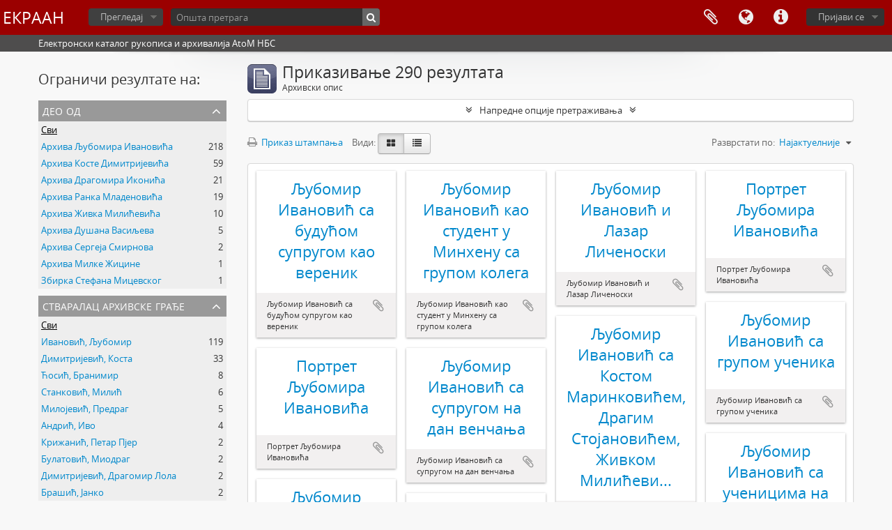

--- FILE ---
content_type: text/html; charset=utf-8
request_url: http://arhivalije.nb.rs/index.php/informationobject/browse?sort=lastUpdated&genres=403&names=&view=card&places=&sf_culture=sr&topLod=0
body_size: 10044
content:
<!DOCTYPE html>
<html lang="sr" dir="ltr">
  <head>
    <meta http-equiv="Content-Type" content="text/html; charset=utf-8" />
<meta http-equiv="X-Ua-Compatible" content="IE=edge,chrome=1" />
    <meta name="title" content="ЕКРААН" />
<meta name="description" content="Електронски каталог рукописа и архивалија AtoM НБС" />
<meta name="viewport" content="initial-scale=1.0, user-scalable=no" />
    <title>ЕКРААН</title>
    <link rel="shortcut icon" href="/favicon.ico"/>
    <link href="/plugins/sfDrupalPlugin/vendor/drupal/misc/ui/ui.all.css" media="screen" rel="stylesheet" type="text/css" />
<link media="all" href="/plugins/arDominionPlugin/css/main.css" rel="stylesheet" type="text/css" />
            <script src="/vendor/jquery.js" type="text/javascript"></script>
<script src="/plugins/sfDrupalPlugin/vendor/drupal/misc/drupal.js" type="text/javascript"></script>
<script src="/vendor/yui/yahoo-dom-event/yahoo-dom-event.js" type="text/javascript"></script>
<script src="/vendor/yui/element/element-min.js" type="text/javascript"></script>
<script src="/vendor/yui/button/button-min.js" type="text/javascript"></script>
<script src="/vendor/yui/container/container_core-min.js" type="text/javascript"></script>
<script src="/vendor/yui/menu/menu-min.js" type="text/javascript"></script>
<script src="/vendor/modernizr.js" type="text/javascript"></script>
<script src="/vendor/jquery-ui.js" type="text/javascript"></script>
<script src="/vendor/jquery.ui.resizable.min.js" type="text/javascript"></script>
<script src="/vendor/jquery.expander.js" type="text/javascript"></script>
<script src="/vendor/jquery.masonry.js" type="text/javascript"></script>
<script src="/vendor/jquery.imagesloaded.js" type="text/javascript"></script>
<script src="/vendor/bootstrap/js/bootstrap.js" type="text/javascript"></script>
<script src="/vendor/URI.js" type="text/javascript"></script>
<script src="/vendor/meetselva/attrchange.js" type="text/javascript"></script>
<script src="/js/qubit.js" type="text/javascript"></script>
<script src="/js/treeView.js" type="text/javascript"></script>
<script src="/js/clipboard.js" type="text/javascript"></script>
<script src="/plugins/sfDrupalPlugin/vendor/drupal/misc/jquery.once.js" type="text/javascript"></script>
<script src="/plugins/sfDrupalPlugin/vendor/drupal/misc/ui/ui.datepicker.js" type="text/javascript"></script>
<script src="/vendor/yui/connection/connection-min.js" type="text/javascript"></script>
<script src="/vendor/yui/datasource/datasource-min.js" type="text/javascript"></script>
<script src="/vendor/yui/autocomplete/autocomplete-min.js" type="text/javascript"></script>
<script src="/js/autocomplete.js" type="text/javascript"></script>
<script src="/js/dominion.js" type="text/javascript"></script>
  <script type="text/javascript">
//<![CDATA[
jQuery.extend(Qubit, {"relativeUrlRoot":""});
//]]>
</script></head>
  <body class="yui-skin-sam informationobject browse">

    


<header id="top-bar">

  
      <h1 id="site-name">
      <a rel="home" title="Почетна страна" href="/index.php/"><span>ЕКРААН</span></a>    </h1>
  
  <nav>

    
  <div id="user-menu">

    <button class="top-item top-dropdown" data-toggle="dropdown" data-target="#" aria-expanded="false">Пријави се</button>

    <div class="top-dropdown-container">

      <div class="top-dropdown-arrow">
        <div class="arrow"></div>
      </div>

      <div class="top-dropdown-header">
        <h2>Имате ли налог?</h2>
      </div>

      <div class="top-dropdown-body">

        <form action="/index.php/user/login" method="post">
          <input type="hidden" name="next" value="http://arhivalije.nb.rs/index.php/informationobject/browse?sort=lastUpdated&amp;genres=403&amp;names=&amp;view=card&amp;places=&amp;sf_culture=sr&amp;topLod=0" id="next" />
          <div class="form-item form-item-email">
  <label for="email">Ел. пошта <span class="form-required" title="This field is required.">*</span></label>
  <input type="text" name="email" id="email" />
  
</div>

          <div class="form-item form-item-password">
  <label for="password">Лозинка <span class="form-required" title="This field is required.">*</span></label>
  <input type="password" name="password" autocomplete="off" id="password" />
  
</div>

          <button type="submit">Пријави се</button>

        </form>

      </div>

      <div class="top-dropdown-bottom"></div>

    </div>

  </div>


    <div id="quick-links-menu" data-toggle="tooltip" data-title="Брзе везе">

  <button class="top-item" data-toggle="dropdown" data-target="#" aria-expanded="false">Брзе везе</button>

  <div class="top-dropdown-container">

    <div class="top-dropdown-arrow">
      <div class="arrow"></div>
    </div>

    <div class="top-dropdown-header">
      <h2>Брзе везе</h2>
    </div>

    <div class="top-dropdown-body">
      <ul>
                              <li><a href="/index.php/" title="Почетна страна">Почетна страна</a></li>
                                        <li><a href="/index.php/about" title="О нама">О нама</a></li>
                                        <li><a href="http://docs.accesstomemory.org/" title="Помоћ">Помоћ</a></li>
                                                                              </ul>
    </div>

    <div class="top-dropdown-bottom"></div>

  </div>

</div>

          <div id="language-menu" data-toggle="tooltip" data-title="Језик">

  <button class="top-item" data-toggle="dropdown" data-target="#" aria-expanded="false">Језик</button>

  <div class="top-dropdown-container">

    <div class="top-dropdown-arrow">
      <div class="arrow"></div>
    </div>

    <div class="top-dropdown-header">
      <h2>Језик</h2>
    </div>

    <div class="top-dropdown-body">
      <ul>
                  <li>
            <a href="/index.php/informationobject/browse?sf_culture=en&amp;sort=lastUpdated&amp;genres=403&amp;names=&amp;view=card&amp;places=&amp;topLod=0" title="English">English</a>          </li>
                  <li class="active">
            <a href="/index.php/informationobject/browse?sf_culture=sr&amp;sort=lastUpdated&amp;genres=403&amp;names=&amp;view=card&amp;places=&amp;topLod=0" title="Српски">Српски</a>          </li>
              </ul>
    </div>

    <div class="top-dropdown-bottom"></div>

  </div>

</div>
    
    <div id="clipboard-menu" data-toggle="tooltip" data-title="Међумеморија" data-alert-message="Напомена: елементи из међумеморије који су отворени на овој страни, биће обрисани из међумеморије када се страница освежи. Можете да их поново обележте, или да поново учитате страницу да их у потпуности уклоните. Коришћење дугмета за сортирање или преглед за штампу, такође ће довести до поновног учитавања странице, тако да ће све што у том тренутку није обележено бити обрисано!">

  <button class="top-item" data-toggle="dropdown" data-target="#" aria-expanded="false">
    Међумеморија      </button>

  <div class="top-dropdown-container">

    <div class="top-dropdown-arrow">
      <div class="arrow"></div>
    </div>

    <div class="top-dropdown-header">
      <h2>Међумеморија</h2>
      <span id="count-block" data-information-object-label="Архивски опис" data-actor-object-label="Нормативни запис" data-repository-object-label="Архивска институција">
              </span>
    </div>

    <div class="top-dropdown-body">
      <ul>
        <li class="leaf" id="node_clearClipboard"><a href="/index.php/user/clipboardClear" title="Очисти одабрано">Очисти одабрано</a></li><li class="leaf" id="node_goToClipboard"><a href="/index.php/user/clipboard" title="Иди у међумеморију (clipboard)">Иди у међумеморију (clipboard)</a></li>      </ul>
    </div>

    <div class="top-dropdown-bottom"></div>

  </div>

</div>

    
  </nav>

  <div id="search-bar">

    <div id="browse-menu">

  <button class="top-item top-dropdown" data-toggle="dropdown" data-target="#" aria-expanded="false">Прегледај</button>

  <div class="top-dropdown-container top-dropdown-container-right">

    <div class="top-dropdown-arrow">
      <div class="arrow"></div>
    </div>

    <div class="top-dropdown-header">
      <h2>Прегледај</h2>
    </div>

    <div class="top-dropdown-body">
      <ul>
        <li class="leaf" id="node_browseInformationObjects"><a href="/index.php/informationobject/browse" title="Архивске описе">Архивске описе</a></li><li class="leaf" id="node_browseActors"><a href="/index.php/actor/browse" title="Нормативне записе">Нормативне записе</a></li><li class="leaf" id="node_browseRepositories"><a href="/index.php/repository/browse" title="Институције">Институције</a></li><li class="leaf" id="node_browseFunctions"><a href="/index.php/function/browse" title="Функције">Функције</a></li><li class="leaf" id="node_browseSubjects"><a href="/index.php/taxonomy/browse/id/35" title="Предмет">Предмет</a></li><li class="leaf" id="node_browsePlaces"><a href="/index.php/taxonomy/browse/id/42" title="Места">Места</a></li><li class="leaf" id="node_browseDigitalObjects"><a href="/index.php/informationobject/browse?view=card&amp;onlyMedia=1&amp;topLod=0" title="Дигиталне објекте">Дигиталне објекте</a></li>      </ul>
    </div>

    <div class="top-dropdown-bottom"></div>

  </div>

</div>

    <div id="search-form-wrapper" role="search">

  <h2>Претражи</h2>

  <form action="/index.php/informationobject/browse" data-autocomplete="/index.php/search/autocomplete" autocomplete="off">

    <input type="hidden" name="topLod" value="0"/>

          <input type="text" name="query" value="" placeholder="Општа претрага"/>
    
    <button><span>Претражи</span></button>

    <div id="search-realm" class="search-popover">

      
      <div class="search-realm-advanced">
        <a href="/index.php/informationobject/browse?showAdvanced=1&topLod=0">
          Напредна претрага&nbsp;&raquo;
        </a>
      </div>

    </div>

  </form>

</div>

  </div>

  
</header>

  <div id="site-slogan">
    <div class="container">
      <div class="row">
        <div class="span12">
          <span>Електронски каталог рукописа и архивалија AtoM НБС</span>
        </div>
      </div>
    </div>
  </div>

    
    <div id="wrapper" class="container" role="main">

      
        
      <div class="row">

        <div class="span3">

          <div id="sidebar">

            
    <section id="facets">

      <div class="visible-phone facets-header">
        <a class="x-btn btn-wide">
          <i class="fa fa-filter"></i>
          Филтери        </a>
      </div>

      <div class="content">

        
        <h2>Ограничи резултате на:</h2>

        
        
      <section class="facet">
  
    <div class="facet-header">
              <h3><a href="#" aria-expanded="false">Део од </a></h3>
          </div>

    <div class="facet-body" id="#facet-collection">

      
      <ul>

                  <li class="active">
                  <a title="" href="/index.php/informationobject/browse?sort=lastUpdated&amp;genres=403&amp;names=&amp;view=card&amp;places=&amp;sf_culture=sr&amp;topLod=0">Сви</a>          </li>

                  <li >
            <a title="" href="/index.php/informationobject/browse?collection=82819&amp;sort=lastUpdated&amp;genres=403&amp;names=&amp;view=card&amp;places=&amp;sf_culture=sr&amp;topLod=0">Архива Љубомира Ивановића<span>, 218 резултати</span></a>            <span class="facet-count" aria-hidden="true">218</span>
          </li>
                  <li >
            <a title="" href="/index.php/informationobject/browse?collection=58858&amp;sort=lastUpdated&amp;genres=403&amp;names=&amp;view=card&amp;places=&amp;sf_culture=sr&amp;topLod=0">Архива Косте Димитријевића<span>, 59 резултати</span></a>            <span class="facet-count" aria-hidden="true">59</span>
          </li>
                  <li >
            <a title="" href="/index.php/informationobject/browse?collection=655&amp;sort=lastUpdated&amp;genres=403&amp;names=&amp;view=card&amp;places=&amp;sf_culture=sr&amp;topLod=0">Архива Драгомира Иконића<span>, 21 резултати</span></a>            <span class="facet-count" aria-hidden="true">21</span>
          </li>
                  <li >
            <a title="" href="/index.php/informationobject/browse?collection=3144&amp;sort=lastUpdated&amp;genres=403&amp;names=&amp;view=card&amp;places=&amp;sf_culture=sr&amp;topLod=0">Архива Ранка Младеновића<span>, 19 резултати</span></a>            <span class="facet-count" aria-hidden="true">19</span>
          </li>
                  <li >
            <a title="" href="/index.php/informationobject/browse?collection=57808&amp;sort=lastUpdated&amp;genres=403&amp;names=&amp;view=card&amp;places=&amp;sf_culture=sr&amp;topLod=0">Архива Живка Милићевића<span>, 10 резултати</span></a>            <span class="facet-count" aria-hidden="true">10</span>
          </li>
                  <li >
            <a title="" href="/index.php/informationobject/browse?collection=20835&amp;sort=lastUpdated&amp;genres=403&amp;names=&amp;view=card&amp;places=&amp;sf_culture=sr&amp;topLod=0">Архива Душана Васиљева<span>, 5 резултати</span></a>            <span class="facet-count" aria-hidden="true">5</span>
          </li>
                  <li >
            <a title="" href="/index.php/informationobject/browse?collection=818&amp;sort=lastUpdated&amp;genres=403&amp;names=&amp;view=card&amp;places=&amp;sf_culture=sr&amp;topLod=0">Архива Сергеја Смирнова<span>, 2 резултати</span></a>            <span class="facet-count" aria-hidden="true">2</span>
          </li>
                  <li >
            <a title="" href="/index.php/informationobject/browse?collection=77823&amp;sort=lastUpdated&amp;genres=403&amp;names=&amp;view=card&amp;places=&amp;sf_culture=sr&amp;topLod=0">Архива Милке Жицине<span>, 1 резултати</span></a>            <span class="facet-count" aria-hidden="true">1</span>
          </li>
                  <li >
            <a title="" href="/index.php/informationobject/browse?collection=69874&amp;sort=lastUpdated&amp;genres=403&amp;names=&amp;view=card&amp;places=&amp;sf_culture=sr&amp;topLod=0">Збирка Стефана Мицевског<span>, 1 резултати</span></a>            <span class="facet-count" aria-hidden="true">1</span>
          </li>
        
      </ul>

    </div>

  </section>


        
        
      <section class="facet">
  
    <div class="facet-header">
              <h3><a href="#" aria-expanded="false">Стваралац архивске грађе</a></h3>
          </div>

    <div class="facet-body" id="#facet-names">

      
      <ul>

                  <li class="active">
                  <a title="" href="/index.php/informationobject/browse?sort=lastUpdated&amp;genres=403&amp;names=&amp;view=card&amp;places=&amp;sf_culture=sr&amp;topLod=0">Сви</a>          </li>

                  <li >
            <a title="" href="/index.php/informationobject/browse?creators=82818&amp;sort=lastUpdated&amp;genres=403&amp;names=&amp;view=card&amp;places=&amp;sf_culture=sr&amp;topLod=0">Ивановић, Љубомир<span>, 119 резултати</span></a>            <span class="facet-count" aria-hidden="true">119</span>
          </li>
                  <li >
            <a title="" href="/index.php/informationobject/browse?creators=536&amp;sort=lastUpdated&amp;genres=403&amp;names=&amp;view=card&amp;places=&amp;sf_culture=sr&amp;topLod=0">Димитријевић, Коста<span>, 33 резултати</span></a>            <span class="facet-count" aria-hidden="true">33</span>
          </li>
                  <li >
            <a title="" href="/index.php/informationobject/browse?creators=537&amp;sort=lastUpdated&amp;genres=403&amp;names=&amp;view=card&amp;places=&amp;sf_culture=sr&amp;topLod=0">Ћосић, Бранимир<span>, 8 резултати</span></a>            <span class="facet-count" aria-hidden="true">8</span>
          </li>
                  <li >
            <a title="" href="/index.php/informationobject/browse?creators=72514&amp;sort=lastUpdated&amp;genres=403&amp;names=&amp;view=card&amp;places=&amp;sf_culture=sr&amp;topLod=0">Станковић, Милић<span>, 6 резултати</span></a>            <span class="facet-count" aria-hidden="true">6</span>
          </li>
                  <li >
            <a title="" href="/index.php/informationobject/browse?creators=71361&amp;sort=lastUpdated&amp;genres=403&amp;names=&amp;view=card&amp;places=&amp;sf_culture=sr&amp;topLod=0">Милојевић, Предраг<span>, 5 резултати</span></a>            <span class="facet-count" aria-hidden="true">5</span>
          </li>
                  <li >
            <a title="" href="/index.php/informationobject/browse?creators=24642&amp;sort=lastUpdated&amp;genres=403&amp;names=&amp;view=card&amp;places=&amp;sf_culture=sr&amp;topLod=0">Андрић, Иво<span>, 4 резултати</span></a>            <span class="facet-count" aria-hidden="true">4</span>
          </li>
                  <li >
            <a title="" href="/index.php/informationobject/browse?creators=76108&amp;sort=lastUpdated&amp;genres=403&amp;names=&amp;view=card&amp;places=&amp;sf_culture=sr&amp;topLod=0">Крижанић, Петар Пјер<span>, 2 резултати</span></a>            <span class="facet-count" aria-hidden="true">2</span>
          </li>
                  <li >
            <a title="" href="/index.php/informationobject/browse?creators=74695&amp;sort=lastUpdated&amp;genres=403&amp;names=&amp;view=card&amp;places=&amp;sf_culture=sr&amp;topLod=0">Булатовић, Миодраг<span>, 2 резултати</span></a>            <span class="facet-count" aria-hidden="true">2</span>
          </li>
                  <li >
            <a title="" href="/index.php/informationobject/browse?creators=73051&amp;sort=lastUpdated&amp;genres=403&amp;names=&amp;view=card&amp;places=&amp;sf_culture=sr&amp;topLod=0">Димитријевић, Драгомир Лола<span>, 2 резултати</span></a>            <span class="facet-count" aria-hidden="true">2</span>
          </li>
                  <li >
            <a title="" href="/index.php/informationobject/browse?creators=71498&amp;sort=lastUpdated&amp;genres=403&amp;names=&amp;view=card&amp;places=&amp;sf_culture=sr&amp;topLod=0">Брашић, Јанко<span>, 2 резултати</span></a>            <span class="facet-count" aria-hidden="true">2</span>
          </li>
        
      </ul>

    </div>

  </section>


        
      <section class="facet open">
  
    <div class="facet-header">
              <h3><a href="#" aria-expanded="true">Назив/Име</a></h3>
          </div>

    <div class="facet-body" id="#facet-names">

      
      <ul>

                  <li class="active">
                  <a title="" href="/index.php/informationobject/browse?sort=lastUpdated&amp;genres=403&amp;view=card&amp;places=&amp;sf_culture=sr&amp;topLod=0">Сви</a>          </li>

                  <li >
            <a title="" href="/index.php/informationobject/browse?names=82818&amp;sort=lastUpdated&amp;genres=403&amp;view=card&amp;places=&amp;sf_culture=sr&amp;topLod=0">Ивановић, Љубомир<span>, 92 резултати</span></a>            <span class="facet-count" aria-hidden="true">92</span>
          </li>
                  <li >
            <a title="" href="/index.php/informationobject/browse?names=83418&amp;sort=lastUpdated&amp;genres=403&amp;view=card&amp;places=&amp;sf_culture=sr&amp;topLod=0">Ивановић, Милица<span>, 6 резултати</span></a>            <span class="facet-count" aria-hidden="true">6</span>
          </li>
                  <li >
            <a title="" href="/index.php/informationobject/browse?names=87151&amp;sort=lastUpdated&amp;genres=403&amp;view=card&amp;places=&amp;sf_culture=sr&amp;topLod=0">Николајевић, Миливој<span>, 3 резултати</span></a>            <span class="facet-count" aria-hidden="true">3</span>
          </li>
                  <li >
            <a title="" href="/index.php/informationobject/browse?names=87204&amp;sort=lastUpdated&amp;genres=403&amp;view=card&amp;places=&amp;sf_culture=sr&amp;topLod=0">Хакман, Коста<span>, 2 резултати</span></a>            <span class="facet-count" aria-hidden="true">2</span>
          </li>
                  <li >
            <a title="" href="/index.php/informationobject/browse?names=87052&amp;sort=lastUpdated&amp;genres=403&amp;view=card&amp;places=&amp;sf_culture=sr&amp;topLod=0">Пауновић, Синиша<span>, 2 резултати</span></a>            <span class="facet-count" aria-hidden="true">2</span>
          </li>
                  <li >
            <a title="" href="/index.php/informationobject/browse?names=86992&amp;sort=lastUpdated&amp;genres=403&amp;view=card&amp;places=&amp;sf_culture=sr&amp;topLod=0">Димитријевић, Воја<span>, 2 резултати</span></a>            <span class="facet-count" aria-hidden="true">2</span>
          </li>
                  <li >
            <a title="" href="/index.php/informationobject/browse?names=83413&amp;sort=lastUpdated&amp;genres=403&amp;view=card&amp;places=&amp;sf_culture=sr&amp;topLod=0">Бибић, Лукијан<span>, 2 резултати</span></a>            <span class="facet-count" aria-hidden="true">2</span>
          </li>
                  <li >
            <a title="" href="/index.php/informationobject/browse?names=33249&amp;sort=lastUpdated&amp;genres=403&amp;view=card&amp;places=&amp;sf_culture=sr&amp;topLod=0">Јовановић, Ђорђе<span>, 2 резултати</span></a>            <span class="facet-count" aria-hidden="true">2</span>
          </li>
                  <li >
            <a title="" href="/index.php/informationobject/browse?names=9454&amp;sort=lastUpdated&amp;genres=403&amp;view=card&amp;places=&amp;sf_culture=sr&amp;topLod=0">Димитријевић, Јелена<span>, 2 резултати</span></a>            <span class="facet-count" aria-hidden="true">2</span>
          </li>
                  <li >
            <a title="" href="/index.php/informationobject/browse?names=536&amp;sort=lastUpdated&amp;genres=403&amp;view=card&amp;places=&amp;sf_culture=sr&amp;topLod=0">Димитријевић, Коста<span>, 2 резултати</span></a>            <span class="facet-count" aria-hidden="true">2</span>
          </li>
        
      </ul>

    </div>

  </section>


        
      <section class="facet open">
  
    <div class="facet-header">
              <h3><a href="#" aria-expanded="true">Место</a></h3>
          </div>

    <div class="facet-body" id="#facet-places">

      
      <ul>

                  <li class="active">
                  <a title="" href="/index.php/informationobject/browse?sort=lastUpdated&amp;genres=403&amp;names=&amp;view=card&amp;sf_culture=sr&amp;topLod=0">Сви</a>          </li>

                  <li >
            <a title="" href="/index.php/informationobject/browse?places=486&amp;sort=lastUpdated&amp;genres=403&amp;names=&amp;view=card&amp;sf_culture=sr&amp;topLod=0">Србија<span>, 37 резултати</span></a>            <span class="facet-count" aria-hidden="true">37</span>
          </li>
                  <li >
            <a title="" href="/index.php/informationobject/browse?places=3720&amp;sort=lastUpdated&amp;genres=403&amp;names=&amp;view=card&amp;sf_culture=sr&amp;topLod=0">Северна Македонија<span>, 34 резултати</span></a>            <span class="facet-count" aria-hidden="true">34</span>
          </li>
                  <li >
            <a title="" href="/index.php/informationobject/browse?places=442&amp;sort=lastUpdated&amp;genres=403&amp;names=&amp;view=card&amp;sf_culture=sr&amp;topLod=0">Београд<span>, 23 резултати</span></a>            <span class="facet-count" aria-hidden="true">23</span>
          </li>
                  <li >
            <a title="" href="/index.php/informationobject/browse?places=4197&amp;sort=lastUpdated&amp;genres=403&amp;names=&amp;view=card&amp;sf_culture=sr&amp;topLod=0">Охрид<span>, 13 резултати</span></a>            <span class="facet-count" aria-hidden="true">13</span>
          </li>
                  <li >
            <a title="" href="/index.php/informationobject/browse?places=23602&amp;sort=lastUpdated&amp;genres=403&amp;names=&amp;view=card&amp;sf_culture=sr&amp;topLod=0">Прилеп<span>, 4 резултати</span></a>            <span class="facet-count" aria-hidden="true">4</span>
          </li>
                  <li >
            <a title="" href="/index.php/informationobject/browse?places=86875&amp;sort=lastUpdated&amp;genres=403&amp;names=&amp;view=card&amp;sf_culture=sr&amp;topLod=0">Манастир Манасија<span>, 3 резултати</span></a>            <span class="facet-count" aria-hidden="true">3</span>
          </li>
                  <li >
            <a title="" href="/index.php/informationobject/browse?places=50618&amp;sort=lastUpdated&amp;genres=403&amp;names=&amp;view=card&amp;sf_culture=sr&amp;topLod=0">Тополшица<span>, 3 резултати</span></a>            <span class="facet-count" aria-hidden="true">3</span>
          </li>
                  <li >
            <a title="" href="/index.php/informationobject/browse?places=87107&amp;sort=lastUpdated&amp;genres=403&amp;names=&amp;view=card&amp;sf_culture=sr&amp;topLod=0">Деспотовац<span>, 2 резултати</span></a>            <span class="facet-count" aria-hidden="true">2</span>
          </li>
                  <li >
            <a title="" href="/index.php/informationobject/browse?places=82929&amp;sort=lastUpdated&amp;genres=403&amp;names=&amp;view=card&amp;sf_culture=sr&amp;topLod=0">Пријепоље<span>, 2 резултати</span></a>            <span class="facet-count" aria-hidden="true">2</span>
          </li>
                  <li >
            <a title="" href="/index.php/informationobject/browse?places=71497&amp;sort=lastUpdated&amp;genres=403&amp;names=&amp;view=card&amp;sf_culture=sr&amp;topLod=0">Манастир Тресије<span>, 2 резултати</span></a>            <span class="facet-count" aria-hidden="true">2</span>
          </li>
        
      </ul>

    </div>

  </section>


        
        
      <section class="facet open">
  
    <div class="facet-header">
              <h3><a href="#" aria-expanded="true">Жанр</a></h3>
          </div>

    <div class="facet-body" id="#facet-genres">

      
      <ul>

                  <li>
                  <a title="" href="/index.php/informationobject/browse?sort=lastUpdated&amp;names=&amp;view=card&amp;places=&amp;sf_culture=sr&amp;topLod=0">Сви</a>          </li>

                  <li class="active">
            <a title="" href="/index.php/informationobject/browse?genres=&amp;sort=lastUpdated&amp;names=&amp;view=card&amp;places=&amp;sf_culture=sr&amp;topLod=0">Фотографије<span>, 290 резултати</span></a>            <span class="facet-count" aria-hidden="true">290</span>
          </li>
                  <li >
            <a title="" href="/index.php/informationobject/browse?genres=403%2C382&amp;sort=lastUpdated&amp;names=&amp;view=card&amp;places=&amp;sf_culture=sr&amp;topLod=0">Преписка<span>, 3 резултати</span></a>            <span class="facet-count" aria-hidden="true">3</span>
          </li>
                  <li >
            <a title="" href="/index.php/informationobject/browse?genres=403%2C54127&amp;sort=lastUpdated&amp;names=&amp;view=card&amp;places=&amp;sf_culture=sr&amp;topLod=0">Опис<span>, 1 резултати</span></a>            <span class="facet-count" aria-hidden="true">1</span>
          </li>
        
      </ul>

    </div>

  </section>


        
      <section class="facet">
  
    <div class="facet-header">
              <h3><a href="#" aria-expanded="false">Ниво описа</a></h3>
          </div>

    <div class="facet-body" id="#facet-levelOfDescription">

      
      <ul>

                  <li class="active">
                  <a title="" href="/index.php/informationobject/browse?sort=lastUpdated&amp;genres=403&amp;names=&amp;view=card&amp;places=&amp;sf_culture=sr&amp;topLod=0">Сви</a>          </li>

                  <li >
            <a title="" href="/index.php/informationobject/browse?levels=227&amp;sort=lastUpdated&amp;genres=403&amp;names=&amp;view=card&amp;places=&amp;sf_culture=sr&amp;topLod=0">Јединица<span>, 286 резултати</span></a>            <span class="facet-count" aria-hidden="true">286</span>
          </li>
                  <li >
            <a title="" href="/index.php/informationobject/browse?levels=226&amp;sort=lastUpdated&amp;genres=403&amp;names=&amp;view=card&amp;places=&amp;sf_culture=sr&amp;topLod=0">Досије<span>, 2 резултати</span></a>            <span class="facet-count" aria-hidden="true">2</span>
          </li>
                  <li >
            <a title="" href="/index.php/informationobject/browse?levels=225&amp;sort=lastUpdated&amp;genres=403&amp;names=&amp;view=card&amp;places=&amp;sf_culture=sr&amp;topLod=0">Подсерија<span>, 1 резултати</span></a>            <span class="facet-count" aria-hidden="true">1</span>
          </li>
                  <li >
            <a title="" href="/index.php/informationobject/browse?levels=224&amp;sort=lastUpdated&amp;genres=403&amp;names=&amp;view=card&amp;places=&amp;sf_culture=sr&amp;topLod=0">Серија<span>, 1 резултати</span></a>            <span class="facet-count" aria-hidden="true">1</span>
          </li>
        
      </ul>

    </div>

  </section>


        
      </div>

    </section>

  
          </div>

        </div>

        <div class="span9">

          <div id="main-column">

              
  <div class="multiline-header">
    <img alt="" src="/images/icons-large/icon-archival.png" />    <h1 aria-describedby="results-label">
              Приказивање 290 резултата          </h1>
    <span class="sub" id="results-label">Архивски опис</span>
  </div>

            
  <section class="header-options">

    
    
    
    
    
    
    
    
    
    
    
    
    
    
    
      </section>


            
  <section class="advanced-search-section">

  <a href="#" class="advanced-search-toggle " aria-expanded="false">Напредне опције претраживања</a>

  <div class="advanced-search animateNicely" style="display: none;">

    <form name="advanced-search-form" method="get" action="/index.php/informationobject/browse">
      <input type="hidden" name="showAdvanced" value="1"/>

              <input type="hidden" name="sort" value="lastUpdated"/>
              <input type="hidden" name="genres" value="403"/>
              <input type="hidden" name="names" value=""/>
              <input type="hidden" name="view" value="card"/>
              <input type="hidden" name="places" value=""/>
      
      <p>Пронађи резултате са:</p>

      <div class="criteria">

        
          
        
        
        <div class="criterion">

          <select class="boolean" name="so0">
            <option value="and">и</option>
            <option value="or">или</option>
            <option value="not">не</option>
          </select>

          <input class="query" type="text" placeholder="Претражи" name="sq0"/>

          <span>у</span>

          <select class="field" name="sf0">
            <option value="">Било које поље</option>
            <option value="title">Наслов</option>
                          <option value="archivalHistory">Историјат фонда</option>
                        <option value="scopeAndContent">Оквир и садржај</option>
            <option value="extentAndMedium">Обим и носач записа</option>
            <option value="subject">Предметне приступне тачке</option>
            <option value="name">Приступне тачке назива/имена</option>
            <option value="place">Приступне тачке места</option>
            <option value="genre">Приступна тачка жанра</option>
            <option value="identifier">Идентификатор</option>
            <option value="referenceCode">Сигнатура</option>
            <option value="digitalObjectTranscript">Текст дигиталног објекта</option>
            <option value="findingAidTranscript">Текст помоћи при претраживању</option>
            <option value="allExceptFindingAidTranscript">Сва поља изузев текста за помоћ при проналажењу информација</option>
          </select>

          <a href="#" class="delete-criterion"><i class="fa fa-times"></i></a>

        </div>

        <div class="add-new-criteria">
          <div class="btn-group">
            <a class="btn dropdown-toggle" data-toggle="dropdown" href="#">
              Додај нови критеријум<span class="caret"></span>
            </a>
            <ul class="dropdown-menu">
              <li><a href="#" id="add-criterion-and">И</a></li>
              <li><a href="#" id="add-criterion-or">Или</a></li>
              <li><a href="#" id="add-criterion-not">Не</a></li>
            </ul>
          </div>
        </div>

      </div>

      <p>Ограничи резултате на:</p>

      <div class="criteria">

        
        <div class="filter-row">
          <div class="filter">
            <label for="collection">Опис највишег нивоа</label>            <select name="collection" class="form-autocomplete" id="collection">

</select>            <input class="list" type="hidden" value="/index.php/informationobject/autocomplete?parent=1&filterDrafts=1"/>
          </div>
        </div>

      </div>

      <p>Филтрирај резултате по:</p>

      <div class="criteria">

        <div class="filter-row triple">

          <div class="filter-left">
            <div class="form-item form-item-levels">
  <label for="levels">Ниво описа</label>
  <select name="levels" id="levels">
<option value="" selected="selected"></option>
<option value="284">Део</option>
<option value="226">Досије</option>
<option value="223">Збирка</option>
<option value="227">Јединица</option>
<option value="225">Подсерија</option>
<option value="222">Подфонд</option>
<option value="224">Серија</option>
<option value="221">Фонд</option>
</select>
  
</div>
          </div>

          <div class="filter-center">
            <div class="form-item form-item-onlyMedia">
  <label for="onlyMedia">Дигитални објект доступно</label>
  <select name="onlyMedia" id="onlyMedia">
<option value="" selected="selected"></option>
<option value="1">Да</option>
<option value="0">Не</option>
</select>
  
</div>
          </div>

          <div class="filter-right">
            <div class="form-item form-item-findingAidStatus">
  <label for="findingAidStatus">Информативно средство</label>
  <select name="findingAidStatus" id="findingAidStatus">
<option value="" selected="selected"></option>
<option value="yes">Да</option>
<option value="no">Не</option>
<option value="generated">Креирано</option>
<option value="uploaded">Отпремљено</option>
</select>
  
</div>
          </div>

        </div>

                
                  <div class="filter-row">

                          <div class="filter-left">
                <div class="form-item form-item-copyrightStatus">
  <label for="copyrightStatus">Статус ауторског права</label>
  <select name="copyrightStatus" id="copyrightStatus">
<option value="" selected="selected"></option>
<option value="335">Заштићено ауторским правом</option>
<option value="336">Јавнo добро</option>
<option value="337">Непознат</option>
</select>
  
</div>
              </div>
            
                          <div class="filter-right">
                <div class="form-item form-item-materialType">
  <label for="materialType">Општа ознака грађе</label>
  <select name="materialType" id="materialType">
<option value="" selected="selected"></option>
<option value="261">Архитектонски цртеж</option>
<option value="265">Вишеструки медији</option>
<option value="263">Графички материјал</option>
<option value="268">Звучни запис</option>
<option value="262">Картографска грађа</option>
<option value="266">Објект</option>
<option value="264">Покретне слике</option>
<option value="270">Текстуални запис</option>
<option value="269">Технички цртеж</option>
<option value="267">Филателијски запис</option>
</select>
  
</div>
              </div>
            
          </div>
        
        <div class="filter-row">

          <div class="lod-filter">
            <label>
              <input type="radio" name="topLod" value="1" >
              Описи највишег нивоа            </label>
            <label>
              <input type="radio" name="topLod" value="0" checked>
              Сви описи            </label>
          </div>

        </div>

      </div>

      <p>Филтрирај по временском опсегу:</p>

      <div class="criteria">

        <div class="filter-row">

          <div class="start-date">
            <div class="form-item form-item-startDate">
  <label for="startDate">Почетак</label>
  <input placeholder="YYYY-MM-DD" type="text" name="startDate" id="startDate" />
  
</div>
          </div>

          <div class="end-date">
            <div class="form-item form-item-endDate">
  <label for="endDate">Крај</label>
  <input placeholder="YYYY-MM-DD" type="text" name="endDate" id="endDate" />
  
</div>
          </div>

          <div class="date-type">
            <label>
              <input type="radio" name="rangeType" value="inclusive" checked>
              Преклапање            </label>
            <label>
              <input type="radio" name="rangeType" value="exact" >
              Тачно            </label>
          </div>

          <a href="#" class="date-range-help-icon" aria-expanded="false"><i class="fa fa-question-circle"></i></a>

        </div>

        <div class="alert alert-info date-range-help animateNicely">
          Употребити ове опције да би се сузили резултати претраге по временском опсегу. "Тачно" означава претрагу по којој и почетни и крајњи датум у опису морају да буду обухваћени унесеним временским опсегом. "Преклапање" означава да ће бити приказан сваки опис у којем се почетни или крајњи датум преклапа или додирује са траженим временским опсегом .        </div>

      </div>

      <section class="actions">
        <input type="submit" class="c-btn c-btn-submit" value="Претражи"/>
        <input type="button" class="reset c-btn c-btn-delete" value="Ресетуј"/>
      </section>

    </form>

  </div>

</section>

  
    <section class="browse-options">
      <a  href="/index.php/informationobject/browse?sort=lastUpdated&genres=403&names=&view=card&places=&sf_culture=sr&topLod=0&media=print">
  <i class="fa fa-print"></i>
  Приказ штампања</a>

      
      <span>
        <span class="view-header-label">Види:</span>

<div class="btn-group">
  <a class="btn fa fa-th-large active" href="/index.php/informationobject/browse?view=card&amp;sort=lastUpdated&amp;genres=403&amp;names=&amp;places=&amp;sf_culture=sr&amp;topLod=0" title=" "> </a>
  <a class="btn fa fa-list " href="/index.php/informationobject/browse?view=table&amp;sort=lastUpdated&amp;genres=403&amp;names=&amp;places=&amp;sf_culture=sr&amp;topLod=0" title=" "> </a></div>
      </span>

      <div id="sort-header">
  <div class="sort-options">

    <label>Разврстати по:</label>

    <div class="dropdown">

      <div class="dropdown-selected">
                                  <span>Најактуелније</span>
                  
      </div>

      <ul class="dropdown-options">

        <span class="pointer"></span>

                  <li>
                        <a href="/index.php/informationobject/browse?sort=alphabetic&genres=403&names=&view=card&places=&sf_culture=sr&topLod=0" data-order="alphabetic">
              <span>Алфабетски</span>
            </a>
          </li>
                  <li>
                        <a href="/index.php/informationobject/browse?sort=relevance&genres=403&names=&view=card&places=&sf_culture=sr&topLod=0" data-order="relevance">
              <span>Релевантност</span>
            </a>
          </li>
                  <li>
                        <a href="/index.php/informationobject/browse?sort=identifier&genres=403&names=&view=card&places=&sf_culture=sr&topLod=0" data-order="identifier">
              <span>Идентификатор</span>
            </a>
          </li>
                  <li>
                        <a href="/index.php/informationobject/browse?sort=referenceCode&genres=403&names=&view=card&places=&sf_culture=sr&topLod=0" data-order="referenceCode">
              <span>Сигнатура</span>
            </a>
          </li>
                  <li>
                        <a href="/index.php/informationobject/browse?sort=startDate&genres=403&names=&view=card&places=&sf_culture=sr&topLod=0" data-order="startDate">
              <span>Почетни датум</span>
            </a>
          </li>
                  <li>
                        <a href="/index.php/informationobject/browse?sort=endDate&genres=403&names=&view=card&places=&sf_culture=sr&topLod=0" data-order="endDate">
              <span>Крајњи датум</span>
            </a>
          </li>
              </ul>
    </div>
  </div>
</div>
    </section>

    <div id="content" class="browse-content">
      
              <section class="masonry browse-masonry">

          
          <div class="brick brick-only-text">
    
      <a href="/index.php/644-644-iii-644-iii2-644-iii2-97">
        
          <h4>Љубомир Ивановић са будућом супругом као вереник</h4>

              </a>

      <div class="bottom">
        <button class="clipboard repository-or-digital-obj-browse"
  data-clipboard-url="/index.php/user/clipboardToggleSlug"
  data-clipboard-slug="644-644-iii-644-iii2-644-iii2-97"
  data-toggle="tooltip"  data-title="Додај у међумеморију (clipboard)"
  data-alt-title="Уклони из међумеморије (clipboard)">
  Додај у међумеморију (clipboard)</button>
Љубомир Ивановић са будућом супругом као вереник      </div>
    </div>
          
          <div class="brick brick-only-text">
    
      <a href="/index.php/644-644-iii-644-iii2-644-iii2-98">
        
          <h4>Љубомир Ивановић као студент у Минхену са групом колега</h4>

              </a>

      <div class="bottom">
        <button class="clipboard repository-or-digital-obj-browse"
  data-clipboard-url="/index.php/user/clipboardToggleSlug"
  data-clipboard-slug="644-644-iii-644-iii2-644-iii2-98"
  data-toggle="tooltip"  data-title="Додај у међумеморију (clipboard)"
  data-alt-title="Уклони из међумеморије (clipboard)">
  Додај у међумеморију (clipboard)</button>
Љубомир Ивановић као студент у Минхену са групом колега      </div>
    </div>
          
          <div class="brick brick-only-text">
    
      <a href="/index.php/644-644-iii-644-iii2-644-iii2-93">
        
          <h4>Љубомир Ивановић и Лазар Личеноски</h4>

              </a>

      <div class="bottom">
        <button class="clipboard repository-or-digital-obj-browse"
  data-clipboard-url="/index.php/user/clipboardToggleSlug"
  data-clipboard-slug="644-644-iii-644-iii2-644-iii2-93"
  data-toggle="tooltip"  data-title="Додај у међумеморију (clipboard)"
  data-alt-title="Уклони из међумеморије (clipboard)">
  Додај у међумеморију (clipboard)</button>
Љубомир Ивановић и Лазар Личеноски      </div>
    </div>
          
          <div class="brick brick-only-text">
    
      <a href="/index.php/644-644-iii-644-iii2-644-iii2-94">
        
          <h4>Портрет Љубомира Ивановића</h4>

              </a>

      <div class="bottom">
        <button class="clipboard repository-or-digital-obj-browse"
  data-clipboard-url="/index.php/user/clipboardToggleSlug"
  data-clipboard-slug="644-644-iii-644-iii2-644-iii2-94"
  data-toggle="tooltip"  data-title="Додај у међумеморију (clipboard)"
  data-alt-title="Уклони из међумеморије (clipboard)">
  Додај у међумеморију (clipboard)</button>
Портрет Љубомира Ивановића      </div>
    </div>
          
          <div class="brick brick-only-text">
    
      <a href="/index.php/644-644-iii-644-iii2-644-iii2-92">
        
          <h4>Љубомир Ивановић са групом ученика</h4>

              </a>

      <div class="bottom">
        <button class="clipboard repository-or-digital-obj-browse"
  data-clipboard-url="/index.php/user/clipboardToggleSlug"
  data-clipboard-slug="644-644-iii-644-iii2-644-iii2-92"
  data-toggle="tooltip"  data-title="Додај у међумеморију (clipboard)"
  data-alt-title="Уклони из међумеморије (clipboard)">
  Додај у међумеморију (clipboard)</button>
Љубомир Ивановић са групом ученика      </div>
    </div>
          
          <div class="brick brick-only-text">
    
      <a href="/index.php/644-644-iii-644-iii2-644-iii2-91">
        
          <h4>Љубомир Ивановић са Костом Маринковићем, Драгим Стојановићем, Живком Милићеви...</h4>

              </a>

      <div class="bottom">
        <button class="clipboard repository-or-digital-obj-browse"
  data-clipboard-url="/index.php/user/clipboardToggleSlug"
  data-clipboard-slug="644-644-iii-644-iii2-644-iii2-91"
  data-toggle="tooltip"  data-title="Додај у међумеморију (clipboard)"
  data-alt-title="Уклони из међумеморије (clipboard)">
  Додај у међумеморију (clipboard)</button>
Љубомир Ивановић са Костом Маринковићем, Драгим Стојановићем, Живком Милићевићем приликом прославе 25-то годишњице рада      </div>
    </div>
          
          <div class="brick brick-only-text">
    
      <a href="/index.php/644-644-iii-644-iii2-644-iii2-95">
        
          <h4>Портрет Љубомира Ивановића</h4>

              </a>

      <div class="bottom">
        <button class="clipboard repository-or-digital-obj-browse"
  data-clipboard-url="/index.php/user/clipboardToggleSlug"
  data-clipboard-slug="644-644-iii-644-iii2-644-iii2-95"
  data-toggle="tooltip"  data-title="Додај у међумеморију (clipboard)"
  data-alt-title="Уклони из међумеморије (clipboard)">
  Додај у међумеморију (clipboard)</button>
Портрет Љубомира Ивановића      </div>
    </div>
          
          <div class="brick brick-only-text">
    
      <a href="/index.php/644-644-iii-644-iii2-644-iii2-96">
        
          <h4>Љубомир Ивановић са супругом на дан венчања</h4>

              </a>

      <div class="bottom">
        <button class="clipboard repository-or-digital-obj-browse"
  data-clipboard-url="/index.php/user/clipboardToggleSlug"
  data-clipboard-slug="644-644-iii-644-iii2-644-iii2-96"
  data-toggle="tooltip"  data-title="Додај у међумеморију (clipboard)"
  data-alt-title="Уклони из међумеморије (clipboard)">
  Додај у међумеморију (clipboard)</button>
Љубомир Ивановић са супругом на дан венчања      </div>
    </div>
          
          <div class="brick brick-only-text">
    
      <a href="/index.php/644-644-iii-644-iii2-644-iii2-84">
        
          <h4>Љубомир Ивановић са ученицима на екскурзији</h4>

              </a>

      <div class="bottom">
        <button class="clipboard repository-or-digital-obj-browse"
  data-clipboard-url="/index.php/user/clipboardToggleSlug"
  data-clipboard-slug="644-644-iii-644-iii2-644-iii2-84"
  data-toggle="tooltip"  data-title="Додај у међумеморију (clipboard)"
  data-alt-title="Уклони из међумеморије (clipboard)">
  Додај у међумеморију (clipboard)</button>
Љубомир Ивановић са ученицима на екскурзији      </div>
    </div>
          
          <div class="brick brick-only-text">
    
      <a href="/index.php/644-644-iii-644-iii2-644-iii2-89">
        
          <h4>Љубомир Ивановић у околини манастира Трескавац</h4>

              </a>

      <div class="bottom">
        <button class="clipboard repository-or-digital-obj-browse"
  data-clipboard-url="/index.php/user/clipboardToggleSlug"
  data-clipboard-slug="644-644-iii-644-iii2-644-iii2-89"
  data-toggle="tooltip"  data-title="Додај у међумеморију (clipboard)"
  data-alt-title="Уклони из међумеморије (clipboard)">
  Додај у међумеморију (clipboard)</button>
Љубомир Ивановић у околини манастира Трескавац      </div>
    </div>
          
          <div class="brick brick-only-text">
    
      <a href="/index.php/644-644-iii-644-iii2-644-iii2-88">
        
          <h4>Љубомир Ивановић и Бета Вукановић у близини манастира Дечана</h4>

              </a>

      <div class="bottom">
        <button class="clipboard repository-or-digital-obj-browse"
  data-clipboard-url="/index.php/user/clipboardToggleSlug"
  data-clipboard-slug="644-644-iii-644-iii2-644-iii2-88"
  data-toggle="tooltip"  data-title="Додај у међумеморију (clipboard)"
  data-alt-title="Уклони из међумеморије (clipboard)">
  Додај у међумеморију (clipboard)</button>
Љубомир Ивановић и Бета Вукановић у близини манастира Дечана      </div>
    </div>
          
          <div class="brick brick-only-text">
    
      <a href="/index.php/644-644-iii-644-iii2-644-iii2-86">
        
          <h4>Портрет Љубомира Ивановића : полупрофил</h4>

              </a>

      <div class="bottom">
        <button class="clipboard repository-or-digital-obj-browse"
  data-clipboard-url="/index.php/user/clipboardToggleSlug"
  data-clipboard-slug="644-644-iii-644-iii2-644-iii2-86"
  data-toggle="tooltip"  data-title="Додај у међумеморију (clipboard)"
  data-alt-title="Уклони из међумеморије (clipboard)">
  Додај у међумеморију (clipboard)</button>
Портрет Љубомира Ивановића : полупрофил      </div>
    </div>
          
          <div class="brick brick-only-text">
    
      <a href="/index.php/644-644-iii-644-iii2-644-iii2-87">
        
          <h4>Љубомир Ивановић са групом ученика</h4>

              </a>

      <div class="bottom">
        <button class="clipboard repository-or-digital-obj-browse"
  data-clipboard-url="/index.php/user/clipboardToggleSlug"
  data-clipboard-slug="644-644-iii-644-iii2-644-iii2-87"
  data-toggle="tooltip"  data-title="Додај у међумеморију (clipboard)"
  data-alt-title="Уклони из међумеморије (clipboard)">
  Додај у међумеморију (clipboard)</button>
Љубомир Ивановић са групом ученика      </div>
    </div>
          
          <div class="brick brick-only-text">
    
      <a href="/index.php/644-644-iii-644-iii2-644-iii2-90">
        
          <h4>Љубомир Ивановић са групом ученика</h4>

              </a>

      <div class="bottom">
        <button class="clipboard repository-or-digital-obj-browse"
  data-clipboard-url="/index.php/user/clipboardToggleSlug"
  data-clipboard-slug="644-644-iii-644-iii2-644-iii2-90"
  data-toggle="tooltip"  data-title="Додај у међумеморију (clipboard)"
  data-alt-title="Уклони из међумеморије (clipboard)">
  Додај у међумеморију (clipboard)</button>
Љубомир Ивановић са групом ученика      </div>
    </div>
          
          <div class="brick brick-only-text">
    
      <a href="/index.php/644-644-iii-644-iii2-644-iii2-89-2">
        
          <h4>Љубомир Ивановић са групом ученика, Анте Аврамовић, Јован Зоњић, Вуко Радовић...</h4>

              </a>

      <div class="bottom">
        <button class="clipboard repository-or-digital-obj-browse"
  data-clipboard-url="/index.php/user/clipboardToggleSlug"
  data-clipboard-slug="644-644-iii-644-iii2-644-iii2-89-2"
  data-toggle="tooltip"  data-title="Додај у међумеморију (clipboard)"
  data-alt-title="Уклони из међумеморије (clipboard)">
  Додај у међумеморију (clipboard)</button>
Љубомир Ивановић са групом ученика, Анте Аврамовић, Јован Зоњић, Вуко Радовић, Тико Караматијевић, Ђурђе Теодоровић и Олга Михајловић-Милутиновић      </div>
    </div>
          
          <div class="brick brick-only-text">
    
      <a href="/index.php/644-644-iii-644-iii2-644-iii2-81">
        
          <h4>Љубомир Ивановић са ученицима на екскурзији</h4>

              </a>

      <div class="bottom">
        <button class="clipboard repository-or-digital-obj-browse"
  data-clipboard-url="/index.php/user/clipboardToggleSlug"
  data-clipboard-slug="644-644-iii-644-iii2-644-iii2-81"
  data-toggle="tooltip"  data-title="Додај у међумеморију (clipboard)"
  data-alt-title="Уклони из међумеморије (clipboard)">
  Додај у међумеморију (clipboard)</button>
Љубомир Ивановић са ученицима на екскурзији      </div>
    </div>
          
          <div class="brick brick-only-text">
    
      <a href="/index.php/644-644-iii-644-iii2-644-iii2-80">
        
          <h4>Љубомир Ивановић са ученицима на екскурзији</h4>

              </a>

      <div class="bottom">
        <button class="clipboard repository-or-digital-obj-browse"
  data-clipboard-url="/index.php/user/clipboardToggleSlug"
  data-clipboard-slug="644-644-iii-644-iii2-644-iii2-80"
  data-toggle="tooltip"  data-title="Додај у међумеморију (clipboard)"
  data-alt-title="Уклони из међумеморије (clipboard)">
  Додај у међумеморију (clipboard)</button>
Љубомир Ивановић са ученицима на екскурзији      </div>
    </div>
          
          <div class="brick brick-only-text">
    
      <a href="/index.php/644-644-iii-644-iii2-644-iii2-83">
        
          <h4>Љубомир Ивановић са ученицима</h4>

              </a>

      <div class="bottom">
        <button class="clipboard repository-or-digital-obj-browse"
  data-clipboard-url="/index.php/user/clipboardToggleSlug"
  data-clipboard-slug="644-644-iii-644-iii2-644-iii2-83"
  data-toggle="tooltip"  data-title="Додај у међумеморију (clipboard)"
  data-alt-title="Уклони из међумеморије (clipboard)">
  Додај у међумеморију (clipboard)</button>
Љубомир Ивановић са ученицима      </div>
    </div>
          
          <div class="brick brick-only-text">
    
      <a href="/index.php/644-644-iii-644-iii2-644-iii2-79">
        
          <h4>Љубомир Ивановић са групом ученика</h4>

              </a>

      <div class="bottom">
        <button class="clipboard repository-or-digital-obj-browse"
  data-clipboard-url="/index.php/user/clipboardToggleSlug"
  data-clipboard-slug="644-644-iii-644-iii2-644-iii2-79"
  data-toggle="tooltip"  data-title="Додај у међумеморију (clipboard)"
  data-alt-title="Уклони из међумеморије (clipboard)">
  Додај у међумеморију (clipboard)</button>
Љубомир Ивановић са групом ученика      </div>
    </div>
          
          <div class="brick brick-only-text">
    
      <a href="/index.php/644-644-iii-644-iii2-644-iii2-78">
        
          <h4>Љубомир Ивановић са групом ученика у кафани у Деспотовцу</h4>

              </a>

      <div class="bottom">
        <button class="clipboard repository-or-digital-obj-browse"
  data-clipboard-url="/index.php/user/clipboardToggleSlug"
  data-clipboard-slug="644-644-iii-644-iii2-644-iii2-78"
  data-toggle="tooltip"  data-title="Додај у међумеморију (clipboard)"
  data-alt-title="Уклони из међумеморије (clipboard)">
  Додај у међумеморију (clipboard)</button>
Љубомир Ивановић са групом ученика у кафани у Деспотовцу      </div>
    </div>
  
</section>
          </div>

  

                
  <section>

    <div class="result-count">
              Резултати 1 до 20 од 290          </div>

    <div class="visible-phone">
      <div class="pager">
        <ul>

          
                      <li class="next">
              <a href="/index.php/informationobject/browse?page=2&amp;sort=lastUpdated&amp;genres=403&amp;names=&amp;view=card&amp;places=&amp;sf_culture=sr&amp;topLod=0" title="Следећи &raquo;">Следећи &raquo;</a>            </li>
          
        </ul>
      </div>
    </div>

    <div class="hidden-phone">
      <div class="pagination pagination-centered">
        <ul>

          
          
          
            
                              <li class="active"><span>1</span></li>
              
                              
            
                          <li><a title="Иди на страну 2" href="/index.php/informationobject/browse?page=2&amp;sort=lastUpdated&amp;genres=403&amp;names=&amp;view=card&amp;places=&amp;sf_culture=sr&amp;topLod=0">2</a></li>
            
          
            
                          <li><a title="Иди на страну 3" href="/index.php/informationobject/browse?page=3&amp;sort=lastUpdated&amp;genres=403&amp;names=&amp;view=card&amp;places=&amp;sf_culture=sr&amp;topLod=0">3</a></li>
            
          
            
                          <li><a title="Иди на страну 4" href="/index.php/informationobject/browse?page=4&amp;sort=lastUpdated&amp;genres=403&amp;names=&amp;view=card&amp;places=&amp;sf_culture=sr&amp;topLod=0">4</a></li>
            
          
            
                          <li><a title="Иди на страну 5" href="/index.php/informationobject/browse?page=5&amp;sort=lastUpdated&amp;genres=403&amp;names=&amp;view=card&amp;places=&amp;sf_culture=sr&amp;topLod=0">5</a></li>
            
          
            
                          <li><a title="Иди на страну 6" href="/index.php/informationobject/browse?page=6&amp;sort=lastUpdated&amp;genres=403&amp;names=&amp;view=card&amp;places=&amp;sf_culture=sr&amp;topLod=0">6</a></li>
            
          
            
                          <li><a title="Иди на страну 7" href="/index.php/informationobject/browse?page=7&amp;sort=lastUpdated&amp;genres=403&amp;names=&amp;view=card&amp;places=&amp;sf_culture=sr&amp;topLod=0">7</a></li>
            
          
                      <li class="dots"><span>...</span></li>
            <li class="last">
              <a href="/index.php/informationobject/browse?page=15&amp;sort=lastUpdated&amp;genres=403&amp;names=&amp;view=card&amp;places=&amp;sf_culture=sr&amp;topLod=0" title="15">15</a>            </li>
          
                      <li class="next">
              <a href="/index.php/informationobject/browse?page=2&amp;sort=lastUpdated&amp;genres=403&amp;names=&amp;view=card&amp;places=&amp;sf_culture=sr&amp;topLod=0" title="Следећи &raquo;">Следећи &raquo;</a>            </li>
          
        </ul>
      </div>
    </div>

  </section>

  
          </div>

        </div>

      </div>

    </div>

    
    <footer>

  
  
  <div id="print-date">
    Штампано: 2026-01-21  </div>

</footer>


  </body>
</html>
